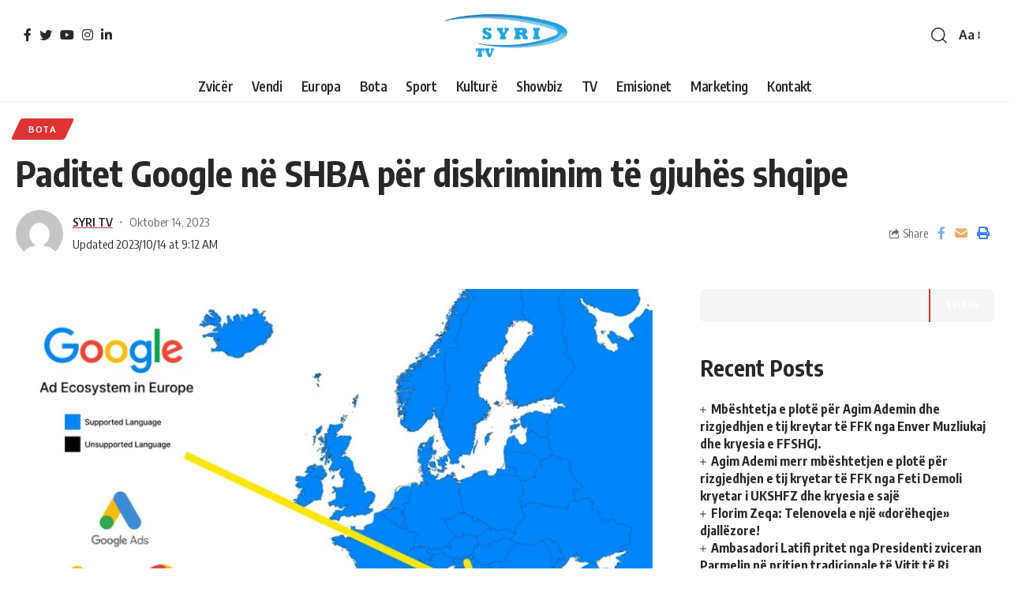

--- FILE ---
content_type: text/html; charset=UTF-8
request_url: https://syri.tv/?p=5074
body_size: 15513
content:
<!DOCTYPE html>
<html lang="de-CH">
<head>
	<meta charset="UTF-8">
	<meta http-equiv="X-UA-Compatible" content="IE=edge">
	<meta name="viewport" content="width=device-width, initial-scale=1">
	<link rel="profile" href="https://gmpg.org/xfn/11">
	<title>Paditet Google në SHBA për diskriminim të gjuhës shqipe &#8211; SYRI TV</title>
<meta name='robots' content='max-image-preview:large' />
<link rel="preconnect" href="https://fonts.gstatic.com" crossorigin><link rel="preload" as="style" onload="this.onload=null;this.rel='stylesheet'" id="rb-preload-gfonts" href="https://fonts.googleapis.com/css?family=Oxygen%3A400%2C700%7CEncode+Sans+Condensed%3A400%2C500%2C600%2C700%2C800&amp;display=swap" crossorigin><noscript><link rel="stylesheet" href="https://fonts.googleapis.com/css?family=Oxygen%3A400%2C700%7CEncode+Sans+Condensed%3A400%2C500%2C600%2C700%2C800&amp;display=swap"></noscript><link rel="alternate" type="application/rss+xml" title="SYRI TV &raquo; Feed" href="https://syri.tv/?feed=rss2" />
<script type="application/ld+json">{"@context":"https://schema.org","@type":"Organization","legalName":"SYRI TV","url":"https://syri.tv/","sameAs":["https://www.facebook.com/SYRITV","https://twitter.com/tv_syri","https://www.instagram.com/syritv/","https://www.linkedin.com/in/syri-tv-ch-795084131/","https://youtube.com/c/RTVSyriBluehd"]}</script>
<script>
window._wpemojiSettings = {"baseUrl":"https:\/\/s.w.org\/images\/core\/emoji\/14.0.0\/72x72\/","ext":".png","svgUrl":"https:\/\/s.w.org\/images\/core\/emoji\/14.0.0\/svg\/","svgExt":".svg","source":{"concatemoji":"https:\/\/syri.tv\/wp-includes\/js\/wp-emoji-release.min.js?ver=6.3.7"}};
/*! This file is auto-generated */
!function(i,n){var o,s,e;function c(e){try{var t={supportTests:e,timestamp:(new Date).valueOf()};sessionStorage.setItem(o,JSON.stringify(t))}catch(e){}}function p(e,t,n){e.clearRect(0,0,e.canvas.width,e.canvas.height),e.fillText(t,0,0);var t=new Uint32Array(e.getImageData(0,0,e.canvas.width,e.canvas.height).data),r=(e.clearRect(0,0,e.canvas.width,e.canvas.height),e.fillText(n,0,0),new Uint32Array(e.getImageData(0,0,e.canvas.width,e.canvas.height).data));return t.every(function(e,t){return e===r[t]})}function u(e,t,n){switch(t){case"flag":return n(e,"\ud83c\udff3\ufe0f\u200d\u26a7\ufe0f","\ud83c\udff3\ufe0f\u200b\u26a7\ufe0f")?!1:!n(e,"\ud83c\uddfa\ud83c\uddf3","\ud83c\uddfa\u200b\ud83c\uddf3")&&!n(e,"\ud83c\udff4\udb40\udc67\udb40\udc62\udb40\udc65\udb40\udc6e\udb40\udc67\udb40\udc7f","\ud83c\udff4\u200b\udb40\udc67\u200b\udb40\udc62\u200b\udb40\udc65\u200b\udb40\udc6e\u200b\udb40\udc67\u200b\udb40\udc7f");case"emoji":return!n(e,"\ud83e\udef1\ud83c\udffb\u200d\ud83e\udef2\ud83c\udfff","\ud83e\udef1\ud83c\udffb\u200b\ud83e\udef2\ud83c\udfff")}return!1}function f(e,t,n){var r="undefined"!=typeof WorkerGlobalScope&&self instanceof WorkerGlobalScope?new OffscreenCanvas(300,150):i.createElement("canvas"),a=r.getContext("2d",{willReadFrequently:!0}),o=(a.textBaseline="top",a.font="600 32px Arial",{});return e.forEach(function(e){o[e]=t(a,e,n)}),o}function t(e){var t=i.createElement("script");t.src=e,t.defer=!0,i.head.appendChild(t)}"undefined"!=typeof Promise&&(o="wpEmojiSettingsSupports",s=["flag","emoji"],n.supports={everything:!0,everythingExceptFlag:!0},e=new Promise(function(e){i.addEventListener("DOMContentLoaded",e,{once:!0})}),new Promise(function(t){var n=function(){try{var e=JSON.parse(sessionStorage.getItem(o));if("object"==typeof e&&"number"==typeof e.timestamp&&(new Date).valueOf()<e.timestamp+604800&&"object"==typeof e.supportTests)return e.supportTests}catch(e){}return null}();if(!n){if("undefined"!=typeof Worker&&"undefined"!=typeof OffscreenCanvas&&"undefined"!=typeof URL&&URL.createObjectURL&&"undefined"!=typeof Blob)try{var e="postMessage("+f.toString()+"("+[JSON.stringify(s),u.toString(),p.toString()].join(",")+"));",r=new Blob([e],{type:"text/javascript"}),a=new Worker(URL.createObjectURL(r),{name:"wpTestEmojiSupports"});return void(a.onmessage=function(e){c(n=e.data),a.terminate(),t(n)})}catch(e){}c(n=f(s,u,p))}t(n)}).then(function(e){for(var t in e)n.supports[t]=e[t],n.supports.everything=n.supports.everything&&n.supports[t],"flag"!==t&&(n.supports.everythingExceptFlag=n.supports.everythingExceptFlag&&n.supports[t]);n.supports.everythingExceptFlag=n.supports.everythingExceptFlag&&!n.supports.flag,n.DOMReady=!1,n.readyCallback=function(){n.DOMReady=!0}}).then(function(){return e}).then(function(){var e;n.supports.everything||(n.readyCallback(),(e=n.source||{}).concatemoji?t(e.concatemoji):e.wpemoji&&e.twemoji&&(t(e.twemoji),t(e.wpemoji)))}))}((window,document),window._wpemojiSettings);
</script>
<style>
img.wp-smiley,
img.emoji {
	display: inline !important;
	border: none !important;
	box-shadow: none !important;
	height: 1em !important;
	width: 1em !important;
	margin: 0 0.07em !important;
	vertical-align: -0.1em !important;
	background: none !important;
	padding: 0 !important;
}
</style>
	<link rel='stylesheet' id='wp-block-library-css' href='https://syri.tv/wp-includes/css/dist/block-library/style.min.css?ver=6.3.7' media='all' />
<style id='classic-theme-styles-inline-css'>
/*! This file is auto-generated */
.wp-block-button__link{color:#fff;background-color:#32373c;border-radius:9999px;box-shadow:none;text-decoration:none;padding:calc(.667em + 2px) calc(1.333em + 2px);font-size:1.125em}.wp-block-file__button{background:#32373c;color:#fff;text-decoration:none}
</style>
<style id='global-styles-inline-css'>
body{--wp--preset--color--black: #000000;--wp--preset--color--cyan-bluish-gray: #abb8c3;--wp--preset--color--white: #ffffff;--wp--preset--color--pale-pink: #f78da7;--wp--preset--color--vivid-red: #cf2e2e;--wp--preset--color--luminous-vivid-orange: #ff6900;--wp--preset--color--luminous-vivid-amber: #fcb900;--wp--preset--color--light-green-cyan: #7bdcb5;--wp--preset--color--vivid-green-cyan: #00d084;--wp--preset--color--pale-cyan-blue: #8ed1fc;--wp--preset--color--vivid-cyan-blue: #0693e3;--wp--preset--color--vivid-purple: #9b51e0;--wp--preset--gradient--vivid-cyan-blue-to-vivid-purple: linear-gradient(135deg,rgba(6,147,227,1) 0%,rgb(155,81,224) 100%);--wp--preset--gradient--light-green-cyan-to-vivid-green-cyan: linear-gradient(135deg,rgb(122,220,180) 0%,rgb(0,208,130) 100%);--wp--preset--gradient--luminous-vivid-amber-to-luminous-vivid-orange: linear-gradient(135deg,rgba(252,185,0,1) 0%,rgba(255,105,0,1) 100%);--wp--preset--gradient--luminous-vivid-orange-to-vivid-red: linear-gradient(135deg,rgba(255,105,0,1) 0%,rgb(207,46,46) 100%);--wp--preset--gradient--very-light-gray-to-cyan-bluish-gray: linear-gradient(135deg,rgb(238,238,238) 0%,rgb(169,184,195) 100%);--wp--preset--gradient--cool-to-warm-spectrum: linear-gradient(135deg,rgb(74,234,220) 0%,rgb(151,120,209) 20%,rgb(207,42,186) 40%,rgb(238,44,130) 60%,rgb(251,105,98) 80%,rgb(254,248,76) 100%);--wp--preset--gradient--blush-light-purple: linear-gradient(135deg,rgb(255,206,236) 0%,rgb(152,150,240) 100%);--wp--preset--gradient--blush-bordeaux: linear-gradient(135deg,rgb(254,205,165) 0%,rgb(254,45,45) 50%,rgb(107,0,62) 100%);--wp--preset--gradient--luminous-dusk: linear-gradient(135deg,rgb(255,203,112) 0%,rgb(199,81,192) 50%,rgb(65,88,208) 100%);--wp--preset--gradient--pale-ocean: linear-gradient(135deg,rgb(255,245,203) 0%,rgb(182,227,212) 50%,rgb(51,167,181) 100%);--wp--preset--gradient--electric-grass: linear-gradient(135deg,rgb(202,248,128) 0%,rgb(113,206,126) 100%);--wp--preset--gradient--midnight: linear-gradient(135deg,rgb(2,3,129) 0%,rgb(40,116,252) 100%);--wp--preset--font-size--small: 13px;--wp--preset--font-size--medium: 20px;--wp--preset--font-size--large: 36px;--wp--preset--font-size--x-large: 42px;--wp--preset--spacing--20: 0.44rem;--wp--preset--spacing--30: 0.67rem;--wp--preset--spacing--40: 1rem;--wp--preset--spacing--50: 1.5rem;--wp--preset--spacing--60: 2.25rem;--wp--preset--spacing--70: 3.38rem;--wp--preset--spacing--80: 5.06rem;--wp--preset--shadow--natural: 6px 6px 9px rgba(0, 0, 0, 0.2);--wp--preset--shadow--deep: 12px 12px 50px rgba(0, 0, 0, 0.4);--wp--preset--shadow--sharp: 6px 6px 0px rgba(0, 0, 0, 0.2);--wp--preset--shadow--outlined: 6px 6px 0px -3px rgba(255, 255, 255, 1), 6px 6px rgba(0, 0, 0, 1);--wp--preset--shadow--crisp: 6px 6px 0px rgba(0, 0, 0, 1);}:where(.is-layout-flex){gap: 0.5em;}:where(.is-layout-grid){gap: 0.5em;}body .is-layout-flow > .alignleft{float: left;margin-inline-start: 0;margin-inline-end: 2em;}body .is-layout-flow > .alignright{float: right;margin-inline-start: 2em;margin-inline-end: 0;}body .is-layout-flow > .aligncenter{margin-left: auto !important;margin-right: auto !important;}body .is-layout-constrained > .alignleft{float: left;margin-inline-start: 0;margin-inline-end: 2em;}body .is-layout-constrained > .alignright{float: right;margin-inline-start: 2em;margin-inline-end: 0;}body .is-layout-constrained > .aligncenter{margin-left: auto !important;margin-right: auto !important;}body .is-layout-constrained > :where(:not(.alignleft):not(.alignright):not(.alignfull)){max-width: var(--wp--style--global--content-size);margin-left: auto !important;margin-right: auto !important;}body .is-layout-constrained > .alignwide{max-width: var(--wp--style--global--wide-size);}body .is-layout-flex{display: flex;}body .is-layout-flex{flex-wrap: wrap;align-items: center;}body .is-layout-flex > *{margin: 0;}body .is-layout-grid{display: grid;}body .is-layout-grid > *{margin: 0;}:where(.wp-block-columns.is-layout-flex){gap: 2em;}:where(.wp-block-columns.is-layout-grid){gap: 2em;}:where(.wp-block-post-template.is-layout-flex){gap: 1.25em;}:where(.wp-block-post-template.is-layout-grid){gap: 1.25em;}.has-black-color{color: var(--wp--preset--color--black) !important;}.has-cyan-bluish-gray-color{color: var(--wp--preset--color--cyan-bluish-gray) !important;}.has-white-color{color: var(--wp--preset--color--white) !important;}.has-pale-pink-color{color: var(--wp--preset--color--pale-pink) !important;}.has-vivid-red-color{color: var(--wp--preset--color--vivid-red) !important;}.has-luminous-vivid-orange-color{color: var(--wp--preset--color--luminous-vivid-orange) !important;}.has-luminous-vivid-amber-color{color: var(--wp--preset--color--luminous-vivid-amber) !important;}.has-light-green-cyan-color{color: var(--wp--preset--color--light-green-cyan) !important;}.has-vivid-green-cyan-color{color: var(--wp--preset--color--vivid-green-cyan) !important;}.has-pale-cyan-blue-color{color: var(--wp--preset--color--pale-cyan-blue) !important;}.has-vivid-cyan-blue-color{color: var(--wp--preset--color--vivid-cyan-blue) !important;}.has-vivid-purple-color{color: var(--wp--preset--color--vivid-purple) !important;}.has-black-background-color{background-color: var(--wp--preset--color--black) !important;}.has-cyan-bluish-gray-background-color{background-color: var(--wp--preset--color--cyan-bluish-gray) !important;}.has-white-background-color{background-color: var(--wp--preset--color--white) !important;}.has-pale-pink-background-color{background-color: var(--wp--preset--color--pale-pink) !important;}.has-vivid-red-background-color{background-color: var(--wp--preset--color--vivid-red) !important;}.has-luminous-vivid-orange-background-color{background-color: var(--wp--preset--color--luminous-vivid-orange) !important;}.has-luminous-vivid-amber-background-color{background-color: var(--wp--preset--color--luminous-vivid-amber) !important;}.has-light-green-cyan-background-color{background-color: var(--wp--preset--color--light-green-cyan) !important;}.has-vivid-green-cyan-background-color{background-color: var(--wp--preset--color--vivid-green-cyan) !important;}.has-pale-cyan-blue-background-color{background-color: var(--wp--preset--color--pale-cyan-blue) !important;}.has-vivid-cyan-blue-background-color{background-color: var(--wp--preset--color--vivid-cyan-blue) !important;}.has-vivid-purple-background-color{background-color: var(--wp--preset--color--vivid-purple) !important;}.has-black-border-color{border-color: var(--wp--preset--color--black) !important;}.has-cyan-bluish-gray-border-color{border-color: var(--wp--preset--color--cyan-bluish-gray) !important;}.has-white-border-color{border-color: var(--wp--preset--color--white) !important;}.has-pale-pink-border-color{border-color: var(--wp--preset--color--pale-pink) !important;}.has-vivid-red-border-color{border-color: var(--wp--preset--color--vivid-red) !important;}.has-luminous-vivid-orange-border-color{border-color: var(--wp--preset--color--luminous-vivid-orange) !important;}.has-luminous-vivid-amber-border-color{border-color: var(--wp--preset--color--luminous-vivid-amber) !important;}.has-light-green-cyan-border-color{border-color: var(--wp--preset--color--light-green-cyan) !important;}.has-vivid-green-cyan-border-color{border-color: var(--wp--preset--color--vivid-green-cyan) !important;}.has-pale-cyan-blue-border-color{border-color: var(--wp--preset--color--pale-cyan-blue) !important;}.has-vivid-cyan-blue-border-color{border-color: var(--wp--preset--color--vivid-cyan-blue) !important;}.has-vivid-purple-border-color{border-color: var(--wp--preset--color--vivid-purple) !important;}.has-vivid-cyan-blue-to-vivid-purple-gradient-background{background: var(--wp--preset--gradient--vivid-cyan-blue-to-vivid-purple) !important;}.has-light-green-cyan-to-vivid-green-cyan-gradient-background{background: var(--wp--preset--gradient--light-green-cyan-to-vivid-green-cyan) !important;}.has-luminous-vivid-amber-to-luminous-vivid-orange-gradient-background{background: var(--wp--preset--gradient--luminous-vivid-amber-to-luminous-vivid-orange) !important;}.has-luminous-vivid-orange-to-vivid-red-gradient-background{background: var(--wp--preset--gradient--luminous-vivid-orange-to-vivid-red) !important;}.has-very-light-gray-to-cyan-bluish-gray-gradient-background{background: var(--wp--preset--gradient--very-light-gray-to-cyan-bluish-gray) !important;}.has-cool-to-warm-spectrum-gradient-background{background: var(--wp--preset--gradient--cool-to-warm-spectrum) !important;}.has-blush-light-purple-gradient-background{background: var(--wp--preset--gradient--blush-light-purple) !important;}.has-blush-bordeaux-gradient-background{background: var(--wp--preset--gradient--blush-bordeaux) !important;}.has-luminous-dusk-gradient-background{background: var(--wp--preset--gradient--luminous-dusk) !important;}.has-pale-ocean-gradient-background{background: var(--wp--preset--gradient--pale-ocean) !important;}.has-electric-grass-gradient-background{background: var(--wp--preset--gradient--electric-grass) !important;}.has-midnight-gradient-background{background: var(--wp--preset--gradient--midnight) !important;}.has-small-font-size{font-size: var(--wp--preset--font-size--small) !important;}.has-medium-font-size{font-size: var(--wp--preset--font-size--medium) !important;}.has-large-font-size{font-size: var(--wp--preset--font-size--large) !important;}.has-x-large-font-size{font-size: var(--wp--preset--font-size--x-large) !important;}
.wp-block-navigation a:where(:not(.wp-element-button)){color: inherit;}
:where(.wp-block-post-template.is-layout-flex){gap: 1.25em;}:where(.wp-block-post-template.is-layout-grid){gap: 1.25em;}
:where(.wp-block-columns.is-layout-flex){gap: 2em;}:where(.wp-block-columns.is-layout-grid){gap: 2em;}
.wp-block-pullquote{font-size: 1.5em;line-height: 1.6;}
</style>

<link rel='stylesheet' id='foxiz-main-css' href='https://syri.tv/wp-content/themes/syriblue/assets/css/main.css?ver=1.0.3' media='all' />
<link rel='stylesheet' id='foxiz-style-css' href='https://syri.tv/wp-content/themes/syriblue/style.css?ver=1.0.3' media='all' />
<style id='foxiz-style-inline-css'>
:root {--global-color :#dd3333;--global-color-opacity :#dd3333ee;}:root {--max-width-wo-sb : 860px;--hyperlink-underline-color :var(--global-color);}.search-header:before { background-repeat : no-repeat;background-size : cover;background-attachment : scroll;background-position : center center;}[data-theme="dark"] .search-header:before { background-repeat : no-repeat;background-size : cover;background-attachment : scroll;background-position : center center;}.footer-has-bg { background-color : #0000000a;}[data-theme="dark"] .footer-has-bg { background-color : #16181c;}
</style>
<script src='https://syri.tv/wp-includes/js/jquery/jquery.min.js?ver=3.7.0' id='jquery-core-js'></script>
<script src='https://syri.tv/wp-includes/js/jquery/jquery-migrate.min.js?ver=3.4.1' id='jquery-migrate-js'></script>
<script src='https://syri.tv/wp-content/themes/syriblue/assets/js/highlight-share.js?ver=1' id='highlight-share-js'></script>
<link rel="https://api.w.org/" href="https://syri.tv/index.php?rest_route=/" /><link rel="alternate" type="application/json" href="https://syri.tv/index.php?rest_route=/wp/v2/posts/5074" /><link rel="EditURI" type="application/rsd+xml" title="RSD" href="https://syri.tv/xmlrpc.php?rsd" />
<meta name="generator" content="WordPress 6.3.7" />
<link rel="canonical" href="https://syri.tv/?p=5074" />
<link rel='shortlink' href='https://syri.tv/?p=5074' />
<link rel="alternate" type="application/json+oembed" href="https://syri.tv/index.php?rest_route=%2Foembed%2F1.0%2Fembed&#038;url=https%3A%2F%2Fsyri.tv%2F%3Fp%3D5074" />
<link rel="alternate" type="text/xml+oembed" href="https://syri.tv/index.php?rest_route=%2Foembed%2F1.0%2Fembed&#038;url=https%3A%2F%2Fsyri.tv%2F%3Fp%3D5074&#038;format=xml" />
<meta name="generator" content="Elementor 3.27.7; features: additional_custom_breakpoints; settings: css_print_method-external, google_font-enabled, font_display-swap">
<script type="application/ld+json">{"@context":"https://schema.org","@type":"WebSite","@id":"https://syri.tv/#website","url":"https://syri.tv/","name":"SYRI TV","potentialAction":{"@type":"SearchAction","target":"https://syri.tv/?s={search_term_string}","query-input":"required name=search_term_string"}}</script>
			<style>
				.e-con.e-parent:nth-of-type(n+4):not(.e-lazyloaded):not(.e-no-lazyload),
				.e-con.e-parent:nth-of-type(n+4):not(.e-lazyloaded):not(.e-no-lazyload) * {
					background-image: none !important;
				}
				@media screen and (max-height: 1024px) {
					.e-con.e-parent:nth-of-type(n+3):not(.e-lazyloaded):not(.e-no-lazyload),
					.e-con.e-parent:nth-of-type(n+3):not(.e-lazyloaded):not(.e-no-lazyload) * {
						background-image: none !important;
					}
				}
				@media screen and (max-height: 640px) {
					.e-con.e-parent:nth-of-type(n+2):not(.e-lazyloaded):not(.e-no-lazyload),
					.e-con.e-parent:nth-of-type(n+2):not(.e-lazyloaded):not(.e-no-lazyload) * {
						background-image: none !important;
					}
				}
			</style>
			            <meta property="og:title" content="Paditet Google në SHBA për diskriminim të gjuhës shqipe"/>
			            <meta property="og:url" content="https://syri.tv/?p=5074"/>
            <meta property="og:site_name" content="SYRI TV"/>
								<meta property="og:image" content="https://syri.tv/wp-content/uploads/2023/10/Screenshot_31697180918.webp"/>
				</head>
<body class="post-template-default single single-post postid-5074 single-format-standard wp-embed-responsive elementor-default elementor-kit-6 menu-ani-1 hover-ani-1 is-header-5 is-standard-1 is-backtop is-menu-sticky is-stitle-sticky top-spacing sync-bookmarks">
<div class="site-outer">
	<header id="site-header" class="header-wrap rb-section header-5 style-border has-quick-menu">
			        <div class="reading-indicator disable-next"><span id="reading-progress"></span></div>
					<div class="logo-section">
				<div class="logo-section-inner rb-container edge-padding">
					<div class="logo-section-left">
						<div class="header-social-list wnav-holder"><a class="social-link-facebook" data-title="Facebook" href="https://www.facebook.com/SYRITV" target="_blank" rel="noopener nofollow"><i class="rbi rbi-facebook"></i></a><a class="social-link-twitter" data-title="Twitter" href="https://twitter.com/tv_syri" target="_blank" rel="noopener nofollow"><i class="rbi rbi-twitter"></i></a><a class="social-link-youtube" data-title="YouTube" href="https://youtube.com/c/RTVSyriBluehd" target="_blank" rel="noopener nofollow"><i class="rbi rbi-youtube"></i></a><a class="social-link-instagram" data-title="Instagram" href="https://www.instagram.com/syritv/" target="_blank" rel="noopener nofollow"><i class="rbi rbi-instagram"></i></a><a class="social-link-linkedin" data-title="LinkedIn" href="https://www.linkedin.com/in/syri-tv-ch-795084131/" target="_blank" rel="noopener nofollow"><i class="rbi rbi-linkedin"></i></a></div>
							</div>
					<div class="logo-section-center">        <div class="logo-wrap is-image-logo site-branding">
            <a href="https://syri.tv/" class="logo" title="SYRI TV">
				<img fetchpriority="high" class="logo-default" data-mode="default" height="187" width="503" src="https://syri.tv/wp-content/uploads/2022/04/tvsyrihd.png" srcset="https://syri.tv/wp-content/uploads/2022/04/tvsyrihd.png 1x,https://syri.tv/wp-content/uploads/2022/04/tvsyrihd.png 2x" alt="SYRI TV">            </a>
        </div>
		</div>
					<div class="logo-section-right">
						<div class="navbar-right">
							        <div class="wnav-holder w-header-search header-dropdown-outer">
            <a href="#" data-title="Search" class="icon-holder header-element search-btn search-trigger">
				<i class="rbi rbi-search wnav-icon"></i>            </a>
			                <div class="header-dropdown">
                    <div class="header-search-form">
								<form method="get" action="https://syri.tv/" class="rb-search-form">
			<div class="search-form-inner">
				<span class="search-icon"><i class="rbi rbi-search"></i></span>
				<span class="search-text"><input type="text" class="field" placeholder="Search Headlines, News..." value="" name="s"/></span>
				<span class="rb-search-submit"><input type="submit" value="Search"/>						<i class="rbi rbi-cright"></i></span>
			</div>
		</form>
	                    </div>
                </div>
			        </div>
		        <div class="wnav-holder font-resizer">
            <a href="#" class="font-resizer-trigger" data-title="Resizer"><strong>Aa</strong></a>
        </div>
								</div>
					</div>
				</div>
			</div>
			<div id="navbar-outer" class="navbar-outer">
				<div id="sticky-holder" class="sticky-holder">
					<div class="navbar-wrap">
						<div class="rb-container edge-padding">
							<div class="navbar-inner submenu-holder">
								<div class="navbar-center">
									        <nav id="site-navigation" class="main-menu-wrap" aria-label="main menu"><ul id="menu-menu-1" class="main-menu rb-menu large-menu" itemscope itemtype="https://www.schema.org/SiteNavigationElement"><li class="menu-item menu-item-type-taxonomy menu-item-object-category menu-item-2266"><a href="https://syri.tv/?cat=2"><span>Zvicër</span></a></li>
<li class="menu-item menu-item-type-taxonomy menu-item-object-category menu-item-2268"><a href="https://syri.tv/?cat=9"><span>Vendi</span></a></li>
<li class="menu-item menu-item-type-taxonomy menu-item-object-category menu-item-2420"><a href="https://syri.tv/?cat=105"><span>Europa</span></a></li>
<li class="menu-item menu-item-type-taxonomy menu-item-object-category current-post-ancestor current-menu-parent current-post-parent menu-item-2271"><a href="https://syri.tv/?cat=10"><span>Bota</span></a></li>
<li class="menu-item menu-item-type-taxonomy menu-item-object-category menu-item-2424"><a href="https://syri.tv/?cat=106"><span>Sport</span></a></li>
<li class="menu-item menu-item-type-taxonomy menu-item-object-category menu-item-2426"><a href="https://syri.tv/?cat=108"><span>Kulturë</span></a></li>
<li class="menu-item menu-item-type-taxonomy menu-item-object-category menu-item-3694"><a href="https://syri.tv/?cat=109"><span>Showbiz</span></a></li>
<li class="menu-item menu-item-type-taxonomy menu-item-object-category menu-item-2270"><a href="https://syri.tv/?cat=6"><span>TV</span></a></li>
<li class="menu-item menu-item-type-taxonomy menu-item-object-category menu-item-2295"><a href="https://syri.tv/?cat=5"><span>Emisionet</span></a></li>
<li class="menu-item menu-item-type-taxonomy menu-item-object-category menu-item-2269"><a href="https://syri.tv/?cat=4"><span>Marketing</span></a></li>
<li class="menu-item menu-item-type-post_type menu-item-object-page menu-item-2294"><a href="https://syri.tv/?page_id=2292"><span>Kontakt</span></a></li>
</ul></nav>
		        <div id="single-title-sticky" class="single-title-sticky">
            <div class="single-title-sticky-left">
                <span class="sticky-title-label">Reading:</span>
                <span class="h4 sticky-title">Paditet Google në SHBA për diskriminim të gjuhës shqipe</span>
            </div>
			        <div class="sticky-share-list">
            <div class="top-share-header is-meta">
                <i class="rbi rbi-share"></i><span class="share-label">Share</span>
            </div>
            <div class="sticky-share-list-items effect-fadeout is-color">            <a class="share-action icon-facebook" href="https://www.facebook.com/sharer.php?u=https%3A%2F%2Fsyri.tv%2F%3Fp%3D5074" data-title="Facebook" data-gravity=n rel="nofollow"><i class="rbi rbi-facebook"></i></a>
		        <a class="share-action icon-twitter" href="https://twitter.com/intent/tweet?text=Paditet+Google+n%C3%AB+SHBA+p%C3%ABr+diskriminim+t%C3%AB+gjuh%C3%ABs+shqipe&amp;url=https%3A%2F%2Fsyri.tv%2F%3Fp%3D5074&amp;via=tv_syri" data-title="Twitter" data-gravity=n rel="nofollow">
                <i class="rbi rbi-twitter"></i></a><a class="share-action icon-email" href="mailto:?subject=Paditet%20Google%20në%20SHBA%20për%20diskriminim%20të%20gjuhës%20shqipe%20BODY=I%20found%20this%20article%20interesting%20and%20thought%20of%20sharing%20it%20with%20you.%20Check%20it%20out:%20https://syri.tv/?p=5074" data-title="Email" data-gravity=n rel="nofollow"><i class="rbi rbi-email"></i></a>
		            <a class="share-action icon-print" rel="nofollow" href="javascript:if(window.print)window.print()" data-title="Print" data-gravity=n><i class="rbi rbi-print"></i></a>
		</div>
        </div>
		        </div>
										</div>
							</div>
						</div>
					</div>
							<div id="header-mobile" class="header-mobile">
			<div class="header-mobile-wrap">
				        <div class="mobile-navbar edge-padding">
            <div class="navbar-left">
                <div class="mobile-toggle-wrap">
                    <a href="#" class="mobile-menu-trigger">        <span class="burger-icon"><span></span><span></span><span></span></span>
	</a>
                </div>
				        <div class="logo-wrap mobile-logo-wrap is-image-logo site-branding">
            <a href="https://syri.tv/" class="logo" title="SYRI TV">
				<img fetchpriority="high" class="logo-default" data-mode="default" height="187" width="503" src="https://syri.tv/wp-content/uploads/2022/04/tvsyrihd.png" srcset="https://syri.tv/wp-content/uploads/2022/04/tvsyrihd.png 1x,https://syri.tv/wp-content/uploads/2022/04/tvsyrihd.png 2x" alt="SYRI TV">            </a>
        </div>
		            </div>
            <div class="navbar-right">
				                    <a href="#" class="mobile-menu-trigger mobile-search-icon"><i class="rbi rbi-search"></i></a>
				        <div class="wnav-holder font-resizer">
            <a href="#" class="font-resizer-trigger" data-title="Resizer"><strong>Aa</strong></a>
        </div>
		            </div>
        </div>
	<div class="mobile-quick-menu"><ul id="menu-menu-2" class="mobile-quick-menu-inner"><li class="menu-item menu-item-type-taxonomy menu-item-object-category menu-item-2266"><a href="https://syri.tv/?cat=2"><span>Zvicër</span></a></li>
<li class="menu-item menu-item-type-taxonomy menu-item-object-category menu-item-2268"><a href="https://syri.tv/?cat=9"><span>Vendi</span></a></li>
<li class="menu-item menu-item-type-taxonomy menu-item-object-category menu-item-2420"><a href="https://syri.tv/?cat=105"><span>Europa</span></a></li>
<li class="menu-item menu-item-type-taxonomy menu-item-object-category current-post-ancestor current-menu-parent current-post-parent menu-item-2271"><a href="https://syri.tv/?cat=10"><span>Bota</span></a></li>
<li class="menu-item menu-item-type-taxonomy menu-item-object-category menu-item-2424"><a href="https://syri.tv/?cat=106"><span>Sport</span></a></li>
<li class="menu-item menu-item-type-taxonomy menu-item-object-category menu-item-2426"><a href="https://syri.tv/?cat=108"><span>Kulturë</span></a></li>
<li class="menu-item menu-item-type-taxonomy menu-item-object-category menu-item-3694"><a href="https://syri.tv/?cat=109"><span>Showbiz</span></a></li>
<li class="menu-item menu-item-type-taxonomy menu-item-object-category menu-item-2270"><a href="https://syri.tv/?cat=6"><span>TV</span></a></li>
<li class="menu-item menu-item-type-taxonomy menu-item-object-category menu-item-2295"><a href="https://syri.tv/?cat=5"><span>Emisionet</span></a></li>
<li class="menu-item menu-item-type-taxonomy menu-item-object-category menu-item-2269"><a href="https://syri.tv/?cat=4"><span>Marketing</span></a></li>
<li class="menu-item menu-item-type-post_type menu-item-object-page menu-item-2294"><a href="https://syri.tv/?page_id=2292"><span>Kontakt</span></a></li>
</ul></div>			</div>
			        <div class="mobile-collapse">
            <div class="mobile-collapse-holder">
                <div class="mobile-collapse-inner">
                    <div class="mobile-search-form edge-padding">        <div class="header-search-form">
			                <span class="h5">Search</span>
					<form method="get" action="https://syri.tv/" class="rb-search-form">
			<div class="search-form-inner">
				<span class="search-icon"><i class="rbi rbi-search"></i></span>
				<span class="search-text"><input type="text" class="field" placeholder="Search Headlines, News..." value="" name="s"/></span>
				<span class="rb-search-submit"><input type="submit" value="Search"/>						<i class="rbi rbi-cright"></i></span>
			</div>
		</form>
	        </div>
		</div>
                    <nav class="mobile-menu-wrap edge-padding">
						<ul id="mobile-menu" class="mobile-menu"><li class="menu-item menu-item-type-taxonomy menu-item-object-category menu-item-2266"><a href="https://syri.tv/?cat=2"><span>Zvicër</span></a></li>
<li class="menu-item menu-item-type-taxonomy menu-item-object-category menu-item-2268"><a href="https://syri.tv/?cat=9"><span>Vendi</span></a></li>
<li class="menu-item menu-item-type-taxonomy menu-item-object-category menu-item-2420"><a href="https://syri.tv/?cat=105"><span>Europa</span></a></li>
<li class="menu-item menu-item-type-taxonomy menu-item-object-category current-post-ancestor current-menu-parent current-post-parent menu-item-2271"><a href="https://syri.tv/?cat=10"><span>Bota</span></a></li>
<li class="menu-item menu-item-type-taxonomy menu-item-object-category menu-item-2424"><a href="https://syri.tv/?cat=106"><span>Sport</span></a></li>
<li class="menu-item menu-item-type-taxonomy menu-item-object-category menu-item-2426"><a href="https://syri.tv/?cat=108"><span>Kulturë</span></a></li>
<li class="menu-item menu-item-type-taxonomy menu-item-object-category menu-item-3694"><a href="https://syri.tv/?cat=109"><span>Showbiz</span></a></li>
<li class="menu-item menu-item-type-taxonomy menu-item-object-category menu-item-2270"><a href="https://syri.tv/?cat=6"><span>TV</span></a></li>
<li class="menu-item menu-item-type-taxonomy menu-item-object-category menu-item-2295"><a href="https://syri.tv/?cat=5"><span>Emisionet</span></a></li>
<li class="menu-item menu-item-type-taxonomy menu-item-object-category menu-item-2269"><a href="https://syri.tv/?cat=4"><span>Marketing</span></a></li>
<li class="menu-item menu-item-type-post_type menu-item-object-page menu-item-2294"><a href="https://syri.tv/?page_id=2292"><span>Kontakt</span></a></li>
</ul>                    </nav>
                    <div class="mobile-collapse-sections edge-padding">
						                            <div class="mobile-social-list">
                                <span class="mobile-social-list-title h6">Follow US</span>
								<a class="social-link-facebook" data-title="Facebook" href="https://www.facebook.com/SYRITV" target="_blank" rel="noopener nofollow"><i class="rbi rbi-facebook"></i></a><a class="social-link-twitter" data-title="Twitter" href="https://twitter.com/tv_syri" target="_blank" rel="noopener nofollow"><i class="rbi rbi-twitter"></i></a><a class="social-link-youtube" data-title="YouTube" href="https://youtube.com/c/RTVSyriBluehd" target="_blank" rel="noopener nofollow"><i class="rbi rbi-youtube"></i></a><a class="social-link-instagram" data-title="Instagram" href="https://www.instagram.com/syritv/" target="_blank" rel="noopener nofollow"><i class="rbi rbi-instagram"></i></a><a class="social-link-linkedin" data-title="LinkedIn" href="https://www.linkedin.com/in/syri-tv-ch-795084131/" target="_blank" rel="noopener nofollow"><i class="rbi rbi-linkedin"></i></a>                            </div>
						                    </div>
					                </div>
            </div>
        </div>
			</div>
					</div>
			</div>
					</header>
			<div class="site-wrap">        <div class="single-standard-1 is-sidebar-right optimal-line-length">
            <div class="rb-container edge-padding">
				<article id="post-5074" class="post-5074 post type-post status-publish format-standard has-post-thumbnail category-bota" itemscope itemtype="https://schema.org/Article">                <header class="single-header">
					        <div class="single-categories ecat-bg-1 ecat-size-big">
			<div class="p-categories"><a class="p-category category-id-10" href="https://syri.tv/?cat=10" rel="category">Bota</a></div>        </div>
	<h1 class="single-title fw-headline" itemprop="headline">Paditet Google në SHBA për diskriminim të gjuhës shqipe</h1>        <div class="single-meta">
			                <div class="single-meta-holder">
							<a class="meta-avatar" href="https://syri.tv/?author=1"><img alt='SYRI TV' src='https://secure.gravatar.com/avatar/1215856951c53be5877dfeeb4079de8b?s=120&#038;d=mm&#038;r=g' srcset='https://secure.gravatar.com/avatar/1215856951c53be5877dfeeb4079de8b?s=240&#038;d=mm&#038;r=g 2x' class='avatar avatar-120 photo' height='120' width='120' loading='lazy' decoding='async'/></a>
		                    <div class="section-meta">
                        <div class="p-meta">
                            <div class="meta-inner is-meta"><span class="meta-el meta-author">
				<a href="https://syri.tv/?author=1">SYRI TV</a>
				</span>
		<span class="meta-el meta-date">
					<abbr class="date published" title="2023-10-14T09:12:15+00:00">Oktober 14, 2023</abbr>
				</span>
		</div>
                        </div>
						        <div class="single-updated-info meta-text">
            <span class="updated-date">Updated 2023/10/14 at 9:12 AM</span>
        </div>
	                    </div>
                </div>
			            <div class="single-extra-meta">
				        <div class="top-share-list tooltips-n is-color">
            <div class="top-share-header is-meta">
                <i class="rbi rbi-share"></i><span class="share-label">Share</span>
            </div>
            <div class="effect-fadeout">            <a class="share-action icon-facebook" href="https://www.facebook.com/sharer.php?u=https%3A%2F%2Fsyri.tv%2F%3Fp%3D5074" data-title="Facebook" rel="nofollow"><i class="rbi rbi-facebook"></i></a>
		<a class="share-action icon-email" href="mailto:?subject=Paditet%20Google%20në%20SHBA%20për%20diskriminim%20të%20gjuhës%20shqipe%20BODY=I%20found%20this%20article%20interesting%20and%20thought%20of%20sharing%20it%20with%20you.%20Check%20it%20out:%20https://syri.tv/?p=5074" data-title="Email" rel="nofollow"><i class="rbi rbi-email"></i></a>
		            <a class="share-action icon-print" rel="nofollow" href="javascript:if(window.print)window.print()" data-title="Print"><i class="rbi rbi-print"></i></a>
		</div>
        </div>
		            </div>
        </div>
		                </header>
                <div class="grid-container">
                    <div class="single-content">
                        <div class="single-featured-outer">
			                        <div class="single-featured">
			<img width="860" height="500" src="https://syri.tv/wp-content/uploads/2023/10/Screenshot_31697180918-860x500.webp" class="attachment-foxiz_crop_o1 size-foxiz_crop_o1 wp-post-image" alt="" decoding="async" />        </div>
		                        </div>
		                        <div class="single-content-wrap has-left-share">
            <div class="single-content-inner">
				        <div class="left-share-list-outer">
            <div class="left-share-list">
                <div class="left-share-header meta-text">
                    <i class="rbi rbi-share"></i><span class="share-label">SHARE</span>
                </div>
                <div class="left-share-list-items effect-fadeout is-color">
					            <a class="share-action icon-facebook" href="https://www.facebook.com/sharer.php?u=https%3A%2F%2Fsyri.tv%2F%3Fp%3D5074" data-title="Facebook" data-gravity=w rel="nofollow"><i class="rbi rbi-facebook"></i></a>
		        <a class="share-action icon-twitter" href="https://twitter.com/intent/tweet?text=Paditet+Google+n%C3%AB+SHBA+p%C3%ABr+diskriminim+t%C3%AB+gjuh%C3%ABs+shqipe&amp;url=https%3A%2F%2Fsyri.tv%2F%3Fp%3D5074&amp;via=tv_syri" data-title="Twitter" data-gravity=w rel="nofollow">
                <i class="rbi rbi-twitter"></i></a><a class="share-action icon-email" href="mailto:?subject=Paditet%20Google%20në%20SHBA%20për%20diskriminim%20të%20gjuhës%20shqipe%20BODY=I%20found%20this%20article%20interesting%20and%20thought%20of%20sharing%20it%20with%20you.%20Check%20it%20out:%20https://syri.tv/?p=5074" data-title="Email" data-gravity=w rel="nofollow"><i class="rbi rbi-email"></i></a>
		            <a class="share-action icon-print" rel="nofollow" href="javascript:if(window.print)window.print()" data-title="Print" data-gravity=w><i class="rbi rbi-print"></i></a>
		                </div>
            </div>
        </div>
		                <div class="entry-content-outer">
					<div class="entry-content clearfix is-highlight-shares" itemprop="articleBody"><p>Gjiganti teknologjik Google është paditur në Gjykatën e Lartë të Kalifornisë për mospërfshirjen e gjuhës shqipe në gjuhët e mbështetura nga Google.</p>
<p>Padia është bërë nga shtetasi amerikan Haki Dervishi, dhe Neshad Asllani, mjek kosovar, anëtar i bordit në organizatën “Dekada për të Drejtat e Njeriut” në New York.</p>
<div class="mobile-show-more" data-word-count="98" data-p-count="3">
<p>Ky diskriminim sipas tyre ka pasur pasoja të mëdha në media, marketing, investime të huaja, zhvillim ekonomik dhe teknologjik në Shqipëri, Kosovë dhe kudo që flitet gjuha shqipe.</p>
<p>“Paditësit besojnë se diskriminimi i vazhdueshëm i gjuhës shqipe nga Google ka bërë që folësit e gjuhës shqipe të diskriminohen nga pjesa tjetër e Evropës dhe botës në zhvillimin e biznesit, në marketing dhe gazetari, pasi janë të përjashtuar nga platformat Google Ads, Google Adsense dhe Google Admob”, thuhet në njoftimin për media të dërguar nga Dervishi dhe Asllani.</p>
</div>
</div>            <div class="article-meta is-hidden">
                <meta itemprop="mainEntityOfPage" content="https://syri.tv/?p=5074">
                <span class="vcard author" itemprop="author" content="SYRI TV"><span class="fn">SYRI TV</span></span>
                <time class="date published entry-date" datetime="2023-10-14T09:12:15+00:00" content="2023-10-14T09:12:15+00:00" itemprop="datePublished">Oktober 14, 2023</time>
                <meta class="updated" itemprop="dateModified" content="2023-10-14T09:12:15+00:00">
				                    <span itemprop="image" itemscope itemtype="https://schema.org/ImageObject">
				<meta itemprop="url" content="https://syri.tv/wp-content/uploads/2023/10/Screenshot_31697180918.webp">
				<meta itemprop="width" content="1200">
				<meta itemprop="height" content="697">
				</span>
								                <span itemprop="publisher" itemscope itemtype="https://schema.org/Organization">
				<meta itemprop="name" content="SYRI TV">
				<meta itemprop="url" content="https://syri.tv/">
				                    <span itemprop="logo" itemscope itemtype="https://schema.org/ImageObject">
						<meta itemprop="url" content="https://syri.tv/wp-content/uploads/2022/04/tvsyrihd.png">
					</span>
								</span>
            </div>
			                </div>
            </div>
			        <div class="entry-share-section entry-section">
            <div class="share-section-heading h4">
                <i class="rbi rbi-share"></i><span>Share this Article</span>
            </div>
            <div class="bottom-share-list tooltips-n effect-fadeout has-bg-color">
				            <a class="share-action icon-facebook" href="https://www.facebook.com/sharer.php?u=https%3A%2F%2Fsyri.tv%2F%3Fp%3D5074" data-title="Facebook" rel="nofollow"><i class="rbi rbi-facebook"></i><span>Facebook</span></a>
		        <a class="share-action icon-twitter" href="https://twitter.com/intent/tweet?text=Paditet+Google+n%C3%AB+SHBA+p%C3%ABr+diskriminim+t%C3%AB+gjuh%C3%ABs+shqipe&amp;url=https%3A%2F%2Fsyri.tv%2F%3Fp%3D5074&amp;via=tv_syri" data-title="Twitter" rel="nofollow">
                <i class="rbi rbi-twitter"></i><span>Twitter</span></a><a class="share-action icon-email" href="mailto:?subject=Paditet%20Google%20në%20SHBA%20për%20diskriminim%20të%20gjuhës%20shqipe%20BODY=I%20found%20this%20article%20interesting%20and%20thought%20of%20sharing%20it%20with%20you.%20Check%20it%20out:%20https://syri.tv/?p=5074" data-title="Email" rel="nofollow"><i class="rbi rbi-email"></i><span>Email</span></a>
		            <a class="share-action icon-print" rel="nofollow" href="javascript:if(window.print)window.print()" data-title="Print"><i class="rbi rbi-print"></i><span>Print</span></a>
		            </div>
        </div>
		        </div>
	                    </div>
	                            <div class="sidebar-wrap single-sidebar">
                <div class="sidebar-inner clearfix">
					<div id="block-2" class="widget rb-section w-sidebar clearfix widget_block widget_search"><form role="search" method="get" action="https://syri.tv/" class="wp-block-search__button-outside wp-block-search__text-button wp-block-search"><label class="wp-block-search__label" for="wp-block-search__input-1" >Suchen</label><div class="wp-block-search__inside-wrapper " ><input class="wp-block-search__input" id="wp-block-search__input-1" placeholder="" value="" type="search" name="s" required /><button aria-label="Suchen" class="wp-block-search__button wp-element-button" type="submit" >Suchen</button></div></form></div><div id="block-3" class="widget rb-section w-sidebar clearfix widget_block"><div class="wp-block-group is-layout-flow wp-block-group-is-layout-flow"><div class="wp-block-group__inner-container"><h2 class="wp-block-heading">Recent Posts</h2><ul class="wp-block-latest-posts__list wp-block-latest-posts"><li><a class="wp-block-latest-posts__post-title" href="https://syri.tv/?p=8830">Mbështetja e plotë për Agim Ademin dhe rizgjedhjen e tij kreytar të FFK nga Enver Muzliukaj dhe kryesia e FFSHGJ.</a></li>
<li><a class="wp-block-latest-posts__post-title" href="https://syri.tv/?p=8826">Agim Ademi merr mbështetjen e plotë për rizgjedhjen e tij kryetar të FFK nga Feti Demoli kryetar i UKSHFZ dhe kryesia e sajë</a></li>
<li><a class="wp-block-latest-posts__post-title" href="https://syri.tv/?p=8823">Florim Zeqa: Telenovela e një &#171;dorëheqje&#187; djallëzore!</a></li>
<li><a class="wp-block-latest-posts__post-title" href="https://syri.tv/?p=8819">Ambasadori Latifi pritet nga Presidenti zviceran Parmelin në pritjen tradicionale të Vitit të Ri</a></li>
<li><a class="wp-block-latest-posts__post-title" href="https://syri.tv/?p=8813">Komuniteti Musliman Shqiptar në Zvicër reagon pas raportimeve mediatike: “Personi i përmendur nuk është imam ynë”</a></li>
</ul></div></div></div><div id="block-4" class="widget rb-section w-sidebar clearfix widget_block"><div class="wp-block-group is-layout-flow wp-block-group-is-layout-flow"><div class="wp-block-group__inner-container"><h2 class="wp-block-heading">Recent Comments</h2><div class="no-comments wp-block-latest-comments">Keine Kommentare vorhanden.</div></div></div></div>                </div>
            </div>
		                </div>
				</article>			<aside class="single-related single-footer-section">
				<div class="block-heading heading-layout-1"><div class="heading-inner"><h3 class="heading-title"><span>You Might Also Like</span></h3></div></div><div id="uuid_r5074" class="block-wrap block-small block-grid block-grid-small-1 rb-columns rb-col-4 is-gap-10"><div class="block-inner">		<div class="p-wrap post-8797 p-grid p-grid-small-1 ecat-bg-1">
							<div class="feat-holder">
							<div class="p-featured">
					<a class="p-flink" href="https://syri.tv/?p=8797" title="Evropa i dënojnë ashpër vrasjet e protestuesve në Iran">
			<img width="330" height="220" src="https://syri.tv/wp-content/uploads/2026/01/Iran-330x220.png" class="featured-img wp-post-image" alt="" decoding="async" />		</a>
				</div>
	<div class="p-categories p-top"><a class="p-category category-id-10" href="https://syri.tv/?cat=10" rel="category">Bota</a></div><div class="spacing"></div>				</div>
							<div class="p-content">
					<h4 class="entry-title">		<a class="p-url" href="https://syri.tv/?p=8797" rel="bookmark">Evropa i dënojnë ashpër vrasjet e protestuesve në Iran</a></h4>			<div class="p-meta">
								<div class="meta-inner is-meta">
					<span class="meta-el meta-date">
					<abbr class="date published" title="2026-01-10T10:04:53+00:00">Januar 10, 2026</abbr>
				</span>
						</div>
							</div>
						</div>
						</div>
				<div class="p-wrap post-8608 p-grid p-grid-small-1 ecat-bg-1">
							<div class="feat-holder">
							<div class="p-featured">
					<a class="p-flink" href="https://syri.tv/?p=8608" title="Kosova renditet e para në Evropë dhe e treta në botë në Indeksin e Ligjit dhe Rendit, bazuar në raportin më të fundit “Global Safety” të Gallup-it (2025).">
			<img width="330" height="220" src="https://syri.tv/wp-content/uploads/2025/12/e-para-330x220.jpg" class="featured-img wp-post-image" alt="" decoding="async" loading="lazy" />		</a>
				</div>
	<div class="p-categories p-top"><a class="p-category category-id-10" href="https://syri.tv/?cat=10" rel="category">Bota</a></div><div class="spacing"></div>				</div>
							<div class="p-content">
					<h4 class="entry-title">		<a class="p-url" href="https://syri.tv/?p=8608" rel="bookmark">Kosova renditet e para në Evropë dhe e treta në botë në Indeksin e Ligjit dhe Rendit, bazuar në raportin më të fundit “Global Safety” të Gallup-it (2025).</a></h4>			<div class="p-meta">
								<div class="meta-inner is-meta">
					<span class="meta-el meta-date">
					<abbr class="date published" title="2025-12-09T16:58:17+00:00">Dezember 9, 2025</abbr>
				</span>
						</div>
							</div>
						</div>
						</div>
				<div class="p-wrap post-8600 p-grid p-grid-small-1 ecat-bg-1">
							<div class="feat-holder">
							<div class="p-featured">
					<a class="p-flink" href="https://syri.tv/?p=8600" title="SHBA-të nuk përkrahin ndryshim kufijsh, ndarje, apo shkëmbim territoresh sipas vijave etnike për zgjidhjet e mosmarrëveshjeve ndërmjet shteteve në Ballkan!">
			<img width="330" height="220" src="https://syri.tv/wp-content/uploads/2025/12/NDAA-330x220.png" class="featured-img wp-post-image" alt="" decoding="async" loading="lazy" />		</a>
				</div>
	<div class="p-categories p-top"><a class="p-category category-id-10" href="https://syri.tv/?cat=10" rel="category">Bota</a></div><div class="spacing"></div>				</div>
							<div class="p-content">
					<h4 class="entry-title">		<a class="p-url" href="https://syri.tv/?p=8600" rel="bookmark">SHBA-të nuk përkrahin ndryshim kufijsh, ndarje, apo shkëmbim territoresh sipas vijave etnike për zgjidhjet e mosmarrëveshjeve ndërmjet shteteve në Ballkan!</a></h4>			<div class="p-meta">
								<div class="meta-inner is-meta">
					<span class="meta-el meta-date">
					<abbr class="date published" title="2025-12-08T22:29:34+00:00">Dezember 8, 2025</abbr>
				</span>
						</div>
							</div>
						</div>
						</div>
				<div class="p-wrap post-8560 p-grid p-grid-small-1 ecat-bg-1">
							<div class="feat-holder">
							<div class="p-featured">
					<a class="p-flink" href="https://syri.tv/?p=8560" title="TEKNOLOGJIA MASIVE NE SHKOLLA">
			<img width="330" height="220" src="https://syri.tv/wp-content/uploads/2025/12/ts-330x220.jpg" class="featured-img wp-post-image" alt="" decoding="async" loading="lazy" />		</a>
				</div>
	<div class="p-categories p-top"><a class="p-category category-id-10" href="https://syri.tv/?cat=10" rel="category">Bota</a></div><div class="spacing"></div>				</div>
							<div class="p-content">
					<h4 class="entry-title">		<a class="p-url" href="https://syri.tv/?p=8560" rel="bookmark">TEKNOLOGJIA MASIVE NE SHKOLLA</a></h4>			<div class="p-meta">
								<div class="meta-inner is-meta">
					<span class="meta-el meta-date">
					<abbr class="date published" title="2025-12-06T20:05:20+00:00">Dezember 6, 2025</abbr>
				</span>
						</div>
							</div>
						</div>
						</div>
		</div></div>			</aside>
			            </div>
        </div>
		</div>
		<footer class="footer-wrap rb-section left-dot footer-has-bg">
					<div class="footer-copyright">
			<div class="rb-container edge-padding">
							<div class="copyright-inner">
				<ul id="copyright-menu" class="copyright-menu"><li class="menu-item menu-item-type-taxonomy menu-item-object-category menu-item-2266"><a href="https://syri.tv/?cat=2"><span>Zvicër</span></a></li>
<li class="menu-item menu-item-type-taxonomy menu-item-object-category menu-item-2268"><a href="https://syri.tv/?cat=9"><span>Vendi</span></a></li>
<li class="menu-item menu-item-type-taxonomy menu-item-object-category menu-item-2420"><a href="https://syri.tv/?cat=105"><span>Europa</span></a></li>
<li class="menu-item menu-item-type-taxonomy menu-item-object-category current-post-ancestor current-menu-parent current-post-parent menu-item-2271"><a href="https://syri.tv/?cat=10"><span>Bota</span></a></li>
<li class="menu-item menu-item-type-taxonomy menu-item-object-category menu-item-2424"><a href="https://syri.tv/?cat=106"><span>Sport</span></a></li>
<li class="menu-item menu-item-type-taxonomy menu-item-object-category menu-item-2426"><a href="https://syri.tv/?cat=108"><span>Kulturë</span></a></li>
<li class="menu-item menu-item-type-taxonomy menu-item-object-category menu-item-3694"><a href="https://syri.tv/?cat=109"><span>Showbiz</span></a></li>
<li class="menu-item menu-item-type-taxonomy menu-item-object-category menu-item-2270"><a href="https://syri.tv/?cat=6"><span>TV</span></a></li>
<li class="menu-item menu-item-type-taxonomy menu-item-object-category menu-item-2295"><a href="https://syri.tv/?cat=5"><span>Emisionet</span></a></li>
<li class="menu-item menu-item-type-taxonomy menu-item-object-category menu-item-2269"><a href="https://syri.tv/?cat=4"><span>Marketing</span></a></li>
<li class="menu-item menu-item-type-post_type menu-item-object-page menu-item-2294"><a href="https://syri.tv/?page_id=2292"><span>Kontakt</span></a></li>
</ul>			</div>
					</div>
		</div>
			</footer>
		</div>
            <aside id="bookmark-toggle-info" class="bookmark-info edge-padding">
                <div class="bookmark-holder">
                    <div class="bookmark-featured"></div>
                    <div class="bookmark-inner">
                        <span class="bookmark-title h5"></span>
                        <span class="bookmark-desc"></span>
                    </div>
                </div>
            </aside>
			            <aside id="bookmark-remove-info" class="bookmark-info edge-padding">
                <div class="bookmark-remove-holder bookmark-holder">
                    <p>Removed from reading list</p>
                    <a href="#" id="bookmark-undo" class="bookmark-undo h4">Undo</a>
                </div>
            </aside>
					<script>
				const lazyloadRunObserver = () => {
					const lazyloadBackgrounds = document.querySelectorAll( `.e-con.e-parent:not(.e-lazyloaded)` );
					const lazyloadBackgroundObserver = new IntersectionObserver( ( entries ) => {
						entries.forEach( ( entry ) => {
							if ( entry.isIntersecting ) {
								let lazyloadBackground = entry.target;
								if( lazyloadBackground ) {
									lazyloadBackground.classList.add( 'e-lazyloaded' );
								}
								lazyloadBackgroundObserver.unobserve( entry.target );
							}
						});
					}, { rootMargin: '200px 0px 200px 0px' } );
					lazyloadBackgrounds.forEach( ( lazyloadBackground ) => {
						lazyloadBackgroundObserver.observe( lazyloadBackground );
					} );
				};
				const events = [
					'DOMContentLoaded',
					'elementor/lazyload/observe',
				];
				events.forEach( ( event ) => {
					document.addEventListener( event, lazyloadRunObserver );
				} );
			</script>
					<div id="rb-user-popup-form" class="rb-user-popup-form mfp-animation mfp-hide">
			<div class="logo-popup-outer">
				<div class="logo-popup">
					<div class="login-popup-header">
													<span class="logo-popup-heading h3">Welcome Back!</span>
													<p class="logo-popup-description is-meta">Sign in to your account</p>
											</div>
							<div class="user-form"><form name="popup-form" id="popup-form" action="https://syri.tv/wp-login.php" method="post"><p class="login-username">
				<label for="user_login">Benutzername oder E-Mail-Adresse</label>
				<input type="text" name="log" id="user_login" autocomplete="username" class="input" value="" size="20" />
			</p><p class="login-password">
				<label for="user_pass">Passwort</label>
				<input type="password" name="pwd" id="user_pass" autocomplete="current-password" spellcheck="false" class="input" value="" size="20" />
			</p><p class="login-remember"><label><input name="rememberme" type="checkbox" id="rememberme" value="forever" /> Angemeldet bleiben</label></p><p class="login-submit">
				<input type="submit" name="wp-submit" id="wp-submit" class="button button-primary" value="Sign In" />
				<input type="hidden" name="redirect_to" value="https://syri.tv/?p=5074" />
			</p></form></div>
		<div class="user-form-footer is-meta">
						<a href="https://syri.tv/wp-login.php?action=lostpassword">Lost your password?</a>
		</div>
					</div>
			</div>
		</div>
	<script id='foxiz-core-js-extra'>
var foxizCoreParams = {"ajaxurl":"https:\/\/syri.tv\/wp-admin\/admin-ajax.php"};
</script>
<script src='https://syri.tv/wp-content/plugins/foxiz-core/assets/core.js?ver=1.0.2' id='foxiz-core-js'></script>
<script src='https://syri.tv/wp-content/themes/syriblue/assets/js/jquery.waypoints.min.js?ver=3.1.1' id='jquery-waypoints-js'></script>
<script src='https://syri.tv/wp-content/themes/syriblue/assets/js/jquery.isotope.min.js?ver=3.0.6' id='jquery-isotope-js'></script>
<script src='https://syri.tv/wp-content/themes/syriblue/assets/js/rbswiper.min.js?ver=6.5.8' id='rbswiper-js'></script>
<script src='https://syri.tv/wp-content/themes/syriblue/assets/js/jquery.mp.min.js?ver=1.1.0' id='jquery-magnific-popup-js'></script>
<script src='https://syri.tv/wp-content/themes/syriblue/assets/js/jquery.tipsy.min.js?ver=1.0' id='rb-tipsy-js'></script>
<script src='https://syri.tv/wp-content/themes/syriblue/assets/js/jquery.ui.totop.min.js?ver=v1.2' id='jquery-uitotop-js'></script>
<script id='foxiz-global-js-extra'>
var foxizParams = {"ajaxurl":"https:\/\/syri.tv\/wp-admin\/admin-ajax.php","twitterName":"tv_syri","highlightShares":"1","highlightShareFacebook":"1","highlightShareTwitter":"1","highlightShareReddit":"1","sliderSpeed":"5000","sliderEffect":"slide","sliderFMode":"1"};
</script>
<script src='https://syri.tv/wp-content/themes/syriblue/assets/js/global.js?ver=1.0.3' id='foxiz-global-js'></script>
</body>
</html>